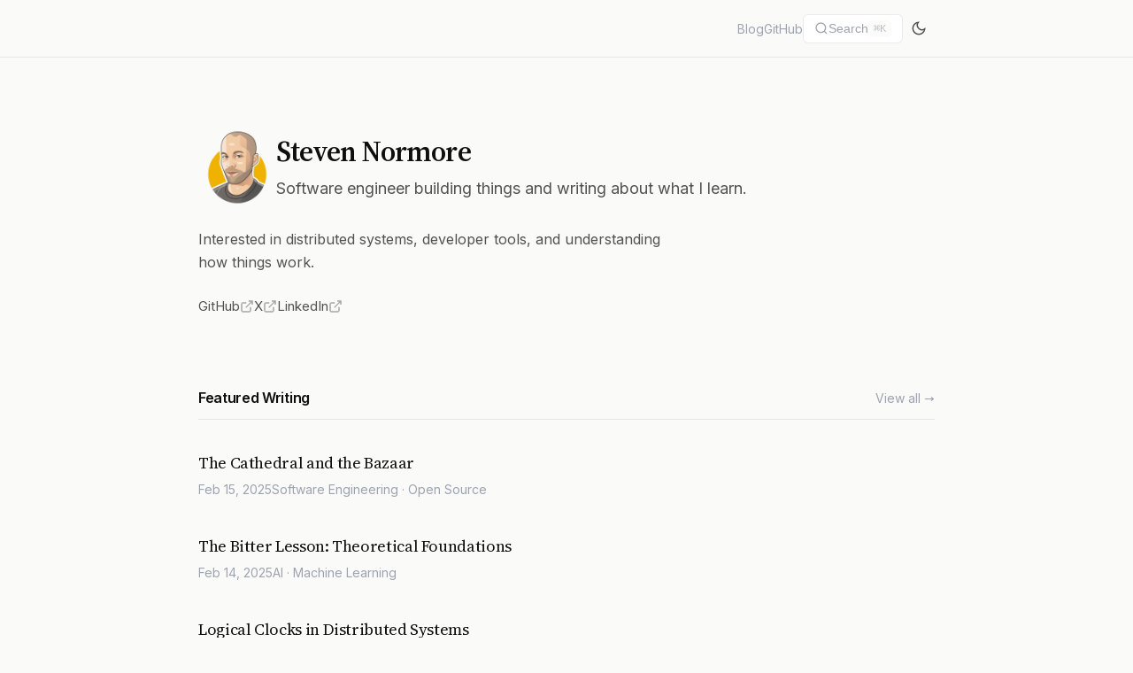

--- FILE ---
content_type: text/html; charset=utf-8
request_url: https://snormore.dev/
body_size: 3996
content:
<!DOCTYPE html><html lang="en"> <head><meta charset="UTF-8"><meta name="viewport" content="width=device-width, initial-scale=1.0"><link rel="icon" type="image/svg+xml" href="/favicon.svg"><link rel="canonical" href="https://snormore.dev/"><title>Home | Steven Normore</title><meta name="description" content="Building things, learning, and writing about it."><!-- Open Graph --><meta property="og:type" content="website"><meta property="og:url" content="https://snormore.dev/"><meta property="og:title" content="Home"><meta property="og:description" content="Building things, learning, and writing about it."><meta property="og:image" content="https://snormore.dev/social-card.png"><!-- Twitter --><meta name="twitter:card" content="summary_large_image"><meta name="twitter:site" content="@snormore"><meta name="twitter:title" content="Home"><meta name="twitter:description" content="Building things, learning, and writing about it."><meta name="twitter:image" content="https://snormore.dev/social-card.png"><!-- KaTeX CSS --><link rel="stylesheet" href="https://cdn.jsdelivr.net/npm/katex@0.16.9/dist/katex.min.css" integrity="sha384-n8MVd4RsNIU0tAv4ct0nTaAbDJwPJzDEaqSD1odI+WdtXRGWt2kTvGFasHpSy3SV" crossorigin="anonymous"><!-- Pagefind CSS --><link href="/pagefind/pagefind-ui.css" rel="stylesheet"><!-- Theme script (runs before paint to prevent flash) --><script>
      const theme = (() => {
        if (typeof localStorage !== 'undefined' && localStorage.getItem('theme')) {
          return localStorage.getItem('theme');
        }
        return window.matchMedia('(prefers-color-scheme: dark)').matches ? 'dark' : 'light';
      })();
      document.documentElement.setAttribute('data-theme', theme);
    </script><style>.post-card[data-astro-cid-iyiqi2so]{display:block;padding:1.25rem 1.5rem;margin:0 -1.5rem;border-radius:12px;text-decoration:none;transition:background-color var(--transition-fast)}.post-card[data-astro-cid-iyiqi2so]:hover{background-color:var(--color-bg-hover)}article[data-astro-cid-iyiqi2so]{display:flex;align-items:center;justify-content:space-between;gap:2rem}.post-main[data-astro-cid-iyiqi2so]{flex:1;min-width:0}.post-title[data-astro-cid-iyiqi2so]{font-size:1.125rem;font-weight:500;margin:0 0 .375rem;color:var(--color-text);transition:color var(--transition-fast);line-height:1.4}.post-card[data-astro-cid-iyiqi2so]:hover .post-title[data-astro-cid-iyiqi2so]{color:var(--color-primary)}.post-meta[data-astro-cid-iyiqi2so]{display:flex;align-items:center;gap:.75rem;font-size:.875rem;color:var(--color-text-muted)}.post-tags[data-astro-cid-iyiqi2so]{color:var(--color-text-muted)}.post-arrow[data-astro-cid-iyiqi2so]{flex-shrink:0;width:40px;height:40px;display:flex;align-items:center;justify-content:center;border-radius:10px;color:var(--color-text-muted);background:transparent;transition:all var(--transition-fast);opacity:0;transform:translate(-8px)}.post-card[data-astro-cid-iyiqi2so]:hover .post-arrow[data-astro-cid-iyiqi2so]{opacity:1;transform:translate(0);background:var(--color-primary-subtle);color:var(--color-primary)}@media(max-width:768px){.post-card[data-astro-cid-iyiqi2so]{padding:1rem 1.25rem;margin:0 -1.25rem}.post-title[data-astro-cid-iyiqi2so]{font-size:1rem}.post-arrow[data-astro-cid-iyiqi2so]{display:none}}
.home[data-astro-cid-j7pv25f6]{padding:5rem 0 6rem}.hero[data-astro-cid-j7pv25f6]{margin-bottom:5rem}.hero-intro[data-astro-cid-j7pv25f6]{display:flex;align-items:center;gap:1.75rem;margin-bottom:1.5rem}.avatar[data-astro-cid-j7pv25f6]{width:88px;height:88px;border-radius:50%;flex-shrink:0}.hero-text[data-astro-cid-j7pv25f6] h1[data-astro-cid-j7pv25f6]{font-size:2rem;margin:0 0 .375rem}.tagline[data-astro-cid-j7pv25f6]{font-size:1.125rem;color:var(--color-text-secondary);margin:0}.bio[data-astro-cid-j7pv25f6]{max-width:540px;margin-bottom:1.5rem;line-height:1.65}.social-links[data-astro-cid-j7pv25f6]{display:flex;gap:1.5rem}.social-link[data-astro-cid-j7pv25f6]{display:inline-flex;align-items:center;gap:.375rem;font-size:.9375rem;color:var(--color-text-secondary);text-decoration:none;transition:color var(--transition-fast)}.social-link[data-astro-cid-j7pv25f6] svg[data-astro-cid-j7pv25f6]{opacity:.5;transition:opacity var(--transition-fast)}.social-link[data-astro-cid-j7pv25f6]:hover{color:var(--color-text)}.social-link[data-astro-cid-j7pv25f6]:hover svg[data-astro-cid-j7pv25f6]{opacity:1}.posts-section[data-astro-cid-j7pv25f6]{margin-bottom:4rem}.section-header[data-astro-cid-j7pv25f6]{display:flex;align-items:baseline;justify-content:space-between;margin-bottom:1rem;padding-bottom:.75rem;border-bottom:1px solid var(--color-border)}.section-header[data-astro-cid-j7pv25f6] h2[data-astro-cid-j7pv25f6]{font-size:1rem;font-family:var(--font-body);font-weight:600;color:var(--color-text);margin:0}.view-all[data-astro-cid-j7pv25f6]{font-size:.875rem;color:var(--color-text-muted);text-decoration:none;transition:color var(--transition-fast)}.view-all[data-astro-cid-j7pv25f6]:hover{color:var(--color-primary)}@media(max-width:768px){.home[data-astro-cid-j7pv25f6]{padding:3rem 0 4rem}.hero-intro[data-astro-cid-j7pv25f6]{flex-direction:column;align-items:flex-start;gap:1rem}.avatar[data-astro-cid-j7pv25f6]{width:72px;height:72px}.hero-text[data-astro-cid-j7pv25f6] h1[data-astro-cid-j7pv25f6]{font-size:1.75rem}.tagline[data-astro-cid-j7pv25f6]{font-size:1rem}.social-links[data-astro-cid-j7pv25f6]{flex-wrap:wrap;gap:1rem}}
</style>
<link rel="stylesheet" href="/_astro/_slug_.BPSJV9HC.css"></head> <body> <header class="header" data-astro-cid-3ef6ksr2> <div class="container header-inner" data-astro-cid-3ef6ksr2> <a href="/" class="logo hidden" data-astro-cid-3ef6ksr2> <img src="https://gravatar.com/avatar/638b74268bc82b9b536332ccc95e8a78?size=64" alt="Steven Normore" class="avatar" data-astro-cid-3ef6ksr2> </a> <nav class="nav" data-astro-cid-3ef6ksr2> <a href="/blog" class="nav-link" data-astro-cid-3ef6ksr2>
Blog
</a> <a href="https://github.com/snormore" class="nav-link" target="_blank" rel="noopener" data-astro-cid-3ef6ksr2>
GitHub
</a> <button id="search-button" class="search-button" aria-label="Search" data-astro-cid-otpdt6jm> <svg width="16" height="16" viewBox="0 0 24 24" fill="none" stroke="currentColor" stroke-width="2" data-astro-cid-otpdt6jm> <circle cx="11" cy="11" r="8" data-astro-cid-otpdt6jm></circle> <path d="m21 21-4.35-4.35" data-astro-cid-otpdt6jm></path> </svg> <span class="search-label" data-astro-cid-otpdt6jm>Search</span> <kbd class="search-kbd" data-astro-cid-otpdt6jm>⌘K</kbd> </button> <div id="search-modal" class="search-modal" aria-hidden="true" data-astro-cid-otpdt6jm> <div class="search-backdrop" data-astro-cid-otpdt6jm></div> <div class="search-container" data-astro-cid-otpdt6jm> <div id="search-box" data-astro-cid-otpdt6jm></div> </div> </div>   <script src="/pagefind/pagefind-ui.js"></script> <script>
  window._openSearch = function() {
    const modal = document.getElementById('search-modal');
    modal?.classList.add('open');
    document.body.style.overflow = 'hidden';

    if (!window._pagefindUI && typeof PagefindUI !== 'undefined') {
      window._pagefindUI = new PagefindUI({
        element: '#search-box',
        showSubResults: true,
        showImages: false,
      });
    }

    setTimeout(() => {
      const input = document.querySelector('.pagefind-ui__search-input');
      input?.focus();
    }, 100);
  };

  window._closeSearch = function() {
    const modal = document.getElementById('search-modal');
    modal?.classList.remove('open');
    document.body.style.overflow = '';
  };

  // Button click
  document.getElementById('search-button')?.addEventListener('click', window._openSearch);

  // Backdrop click
  document.querySelector('.search-backdrop')?.addEventListener('click', window._closeSearch);

  // Keyboard shortcuts (only attach once)
  if (!window._searchKeyboardSetup) {
    window._searchKeyboardSetup = true;
    document.addEventListener('keydown', (e) => {
      if ((e.metaKey || e.ctrlKey) && e.key === 'k') {
        e.preventDefault();
        window._openSearch();
      }
      if (e.key === 'Escape') {
        window._closeSearch();
      }
    });
  }
</script> <button class="theme-toggle" aria-label="Toggle theme" title="Toggle theme" data-astro-cid-x3pjskd3> <svg class="sun-icon" width="18" height="18" viewBox="0 0 24 24" fill="none" stroke="currentColor" stroke-width="2" data-astro-cid-x3pjskd3> <circle cx="12" cy="12" r="5" data-astro-cid-x3pjskd3></circle> <line x1="12" y1="1" x2="12" y2="3" data-astro-cid-x3pjskd3></line> <line x1="12" y1="21" x2="12" y2="23" data-astro-cid-x3pjskd3></line> <line x1="4.22" y1="4.22" x2="5.64" y2="5.64" data-astro-cid-x3pjskd3></line> <line x1="18.36" y1="18.36" x2="19.78" y2="19.78" data-astro-cid-x3pjskd3></line> <line x1="1" y1="12" x2="3" y2="12" data-astro-cid-x3pjskd3></line> <line x1="21" y1="12" x2="23" y2="12" data-astro-cid-x3pjskd3></line> <line x1="4.22" y1="19.78" x2="5.64" y2="18.36" data-astro-cid-x3pjskd3></line> <line x1="18.36" y1="5.64" x2="19.78" y2="4.22" data-astro-cid-x3pjskd3></line> </svg> <svg class="moon-icon" width="18" height="18" viewBox="0 0 24 24" fill="none" stroke="currentColor" stroke-width="2" data-astro-cid-x3pjskd3> <path d="M21 12.79A9 9 0 1 1 11.21 3 7 7 0 0 0 21 12.79z" data-astro-cid-x3pjskd3></path> </svg> </button> <script type="module">function n(){const e=document.querySelector(".theme-toggle");e&&e.addEventListener("click",()=>{const t=document.documentElement.getAttribute("data-theme")==="dark"?"light":"dark";document.documentElement.setAttribute("data-theme",t),localStorage.setItem("theme",t)})}n();document.addEventListener("astro:after-swap",n);</script>  </nav> </div> </header>  <main class="page-content">  <div class="container" data-astro-cid-j7pv25f6> <div class="home" data-astro-cid-j7pv25f6> <header class="hero" data-astro-cid-j7pv25f6> <div class="hero-intro" data-astro-cid-j7pv25f6> <img src="https://gravatar.com/avatar/638b74268bc82b9b536332ccc95e8a78?size=200" alt="Steven Normore" class="avatar" data-astro-cid-j7pv25f6> <div class="hero-text" data-astro-cid-j7pv25f6> <h1 data-astro-cid-j7pv25f6>Steven Normore</h1> <p class="tagline" data-astro-cid-j7pv25f6>Software engineer building things and writing about what I learn.</p> </div> </div> <p class="bio" data-astro-cid-j7pv25f6>
Interested in distributed systems, developer tools, and understanding how things work.
</p> <nav class="social-links" data-astro-cid-j7pv25f6> <a href="https://github.com/snormore" class="social-link" data-astro-cid-j7pv25f6> <span data-astro-cid-j7pv25f6>GitHub</span> <svg width="16" height="16" viewBox="0 0 24 24" fill="none" stroke="currentColor" stroke-width="2" data-astro-cid-j7pv25f6><path d="M18 13v6a2 2 0 0 1-2 2H5a2 2 0 0 1-2-2V8a2 2 0 0 1 2-2h6M15 3h6v6M10 14L21 3" data-astro-cid-j7pv25f6></path></svg> </a> <a href="https://x.com/snormore" class="social-link" data-astro-cid-j7pv25f6> <span data-astro-cid-j7pv25f6>X</span> <svg width="16" height="16" viewBox="0 0 24 24" fill="none" stroke="currentColor" stroke-width="2" data-astro-cid-j7pv25f6><path d="M18 13v6a2 2 0 0 1-2 2H5a2 2 0 0 1-2-2V8a2 2 0 0 1 2-2h6M15 3h6v6M10 14L21 3" data-astro-cid-j7pv25f6></path></svg> </a> <a href="https://www.linkedin.com/in/snormore/" class="social-link" data-astro-cid-j7pv25f6> <span data-astro-cid-j7pv25f6>LinkedIn</span> <svg width="16" height="16" viewBox="0 0 24 24" fill="none" stroke="currentColor" stroke-width="2" data-astro-cid-j7pv25f6><path d="M18 13v6a2 2 0 0 1-2 2H5a2 2 0 0 1-2-2V8a2 2 0 0 1 2-2h6M15 3h6v6M10 14L21 3" data-astro-cid-j7pv25f6></path></svg> </a> </nav> </header> <section class="posts-section" data-astro-cid-j7pv25f6> <div class="section-header" data-astro-cid-j7pv25f6> <h2 data-astro-cid-j7pv25f6>Featured Writing</h2> <a href="/blog" class="view-all" data-astro-cid-j7pv25f6>View all →</a> </div> <div class="posts-list" data-astro-cid-j7pv25f6> <a href="/blog/the-cathedral-and-the-bazaar" class="post-card" data-astro-cid-iyiqi2so> <article data-astro-cid-iyiqi2so> <div class="post-main" data-astro-cid-iyiqi2so> <h3 class="post-title" data-astro-cid-iyiqi2so>The Cathedral and the Bazaar</h3> <div class="post-meta" data-astro-cid-iyiqi2so> <time datetime="2025-02-15T00:00:00.000Z" data-astro-cid-iyiqi2so>Feb 15, 2025</time> <span class="post-tags" data-astro-cid-iyiqi2so>Software Engineering · Open Source</span> </div> </div> <div class="post-arrow" data-astro-cid-iyiqi2so> <svg width="20" height="20" viewBox="0 0 24 24" fill="none" stroke="currentColor" stroke-width="2" stroke-linecap="round" stroke-linejoin="round" data-astro-cid-iyiqi2so> <path d="M5 12h14M12 5l7 7-7 7" data-astro-cid-iyiqi2so></path> </svg> </div> </article> </a> <a href="/blog/the-bitter-lesson-theoretical-foundations" class="post-card" data-astro-cid-iyiqi2so> <article data-astro-cid-iyiqi2so> <div class="post-main" data-astro-cid-iyiqi2so> <h3 class="post-title" data-astro-cid-iyiqi2so>The Bitter Lesson: Theoretical Foundations</h3> <div class="post-meta" data-astro-cid-iyiqi2so> <time datetime="2025-02-14T00:00:00.000Z" data-astro-cid-iyiqi2so>Feb 14, 2025</time> <span class="post-tags" data-astro-cid-iyiqi2so>AI · Machine Learning</span> </div> </div> <div class="post-arrow" data-astro-cid-iyiqi2so> <svg width="20" height="20" viewBox="0 0 24 24" fill="none" stroke="currentColor" stroke-width="2" stroke-linecap="round" stroke-linejoin="round" data-astro-cid-iyiqi2so> <path d="M5 12h14M12 5l7 7-7 7" data-astro-cid-iyiqi2so></path> </svg> </div> </article> </a> <a href="/blog/logical-clocks-in-distributed-systems" class="post-card" data-astro-cid-iyiqi2so> <article data-astro-cid-iyiqi2so> <div class="post-main" data-astro-cid-iyiqi2so> <h3 class="post-title" data-astro-cid-iyiqi2so>Logical Clocks in Distributed Systems</h3> <div class="post-meta" data-astro-cid-iyiqi2so> <time datetime="2025-02-13T00:00:00.000Z" data-astro-cid-iyiqi2so>Feb 13, 2025</time> <span class="post-tags" data-astro-cid-iyiqi2so>Distributed Systems</span> </div> </div> <div class="post-arrow" data-astro-cid-iyiqi2so> <svg width="20" height="20" viewBox="0 0 24 24" fill="none" stroke="currentColor" stroke-width="2" stroke-linecap="round" stroke-linejoin="round" data-astro-cid-iyiqi2so> <path d="M5 12h14M12 5l7 7-7 7" data-astro-cid-iyiqi2so></path> </svg> </div> </article> </a> <a href="/blog/synchronization-in-distributed-systems" class="post-card" data-astro-cid-iyiqi2so> <article data-astro-cid-iyiqi2so> <div class="post-main" data-astro-cid-iyiqi2so> <h3 class="post-title" data-astro-cid-iyiqi2so>Synchronization in Distributed Systems</h3> <div class="post-meta" data-astro-cid-iyiqi2so> <time datetime="2025-02-12T00:00:00.000Z" data-astro-cid-iyiqi2so>Feb 12, 2025</time> <span class="post-tags" data-astro-cid-iyiqi2so>Distributed Systems</span> </div> </div> <div class="post-arrow" data-astro-cid-iyiqi2so> <svg width="20" height="20" viewBox="0 0 24 24" fill="none" stroke="currentColor" stroke-width="2" stroke-linecap="round" stroke-linejoin="round" data-astro-cid-iyiqi2so> <path d="M5 12h14M12 5l7 7-7 7" data-astro-cid-iyiqi2so></path> </svg> </div> </article> </a> <a href="/blog/random-linear-network-coding" class="post-card" data-astro-cid-iyiqi2so> <article data-astro-cid-iyiqi2so> <div class="post-main" data-astro-cid-iyiqi2so> <h3 class="post-title" data-astro-cid-iyiqi2so>Random Linear Network Coding</h3> <div class="post-meta" data-astro-cid-iyiqi2so> <time datetime="2025-01-16T00:00:00.000Z" data-astro-cid-iyiqi2so>Jan 16, 2025</time> <span class="post-tags" data-astro-cid-iyiqi2so>Networking · Coding Theory</span> </div> </div> <div class="post-arrow" data-astro-cid-iyiqi2so> <svg width="20" height="20" viewBox="0 0 24 24" fill="none" stroke="currentColor" stroke-width="2" stroke-linecap="round" stroke-linejoin="round" data-astro-cid-iyiqi2so> <path d="M5 12h14M12 5l7 7-7 7" data-astro-cid-iyiqi2so></path> </svg> </div> </article> </a>  </div> </section> <section class="posts-section" data-astro-cid-j7pv25f6> <div class="section-header" data-astro-cid-j7pv25f6> <h2 data-astro-cid-j7pv25f6>Recent</h2> </div> <div class="posts-list" data-astro-cid-j7pv25f6> <a href="/blog/ordering-in-distributed-systems" class="post-card" data-astro-cid-iyiqi2so> <article data-astro-cid-iyiqi2so> <div class="post-main" data-astro-cid-iyiqi2so> <h3 class="post-title" data-astro-cid-iyiqi2so>Ordering in Distributed Systems</h3> <div class="post-meta" data-astro-cid-iyiqi2so> <time datetime="2025-02-10T00:00:00.000Z" data-astro-cid-iyiqi2so>Feb 10, 2025</time> <span class="post-tags" data-astro-cid-iyiqi2so>Distributed Systems</span> </div> </div> <div class="post-arrow" data-astro-cid-iyiqi2so> <svg width="20" height="20" viewBox="0 0 24 24" fill="none" stroke="currentColor" stroke-width="2" stroke-linecap="round" stroke-linejoin="round" data-astro-cid-iyiqi2so> <path d="M5 12h14M12 5l7 7-7 7" data-astro-cid-iyiqi2so></path> </svg> </div> </article> </a> <a href="/blog/the-bitter-lesson" class="post-card" data-astro-cid-iyiqi2so> <article data-astro-cid-iyiqi2so> <div class="post-main" data-astro-cid-iyiqi2so> <h3 class="post-title" data-astro-cid-iyiqi2so>The Bitter Lesson</h3> <div class="post-meta" data-astro-cid-iyiqi2so> <time datetime="2025-02-04T00:00:00.000Z" data-astro-cid-iyiqi2so>Feb 4, 2025</time> <span class="post-tags" data-astro-cid-iyiqi2so>AI · Machine Learning</span> </div> </div> <div class="post-arrow" data-astro-cid-iyiqi2so> <svg width="20" height="20" viewBox="0 0 24 24" fill="none" stroke="currentColor" stroke-width="2" stroke-linecap="round" stroke-linejoin="round" data-astro-cid-iyiqi2so> <path d="M5 12h14M12 5l7 7-7 7" data-astro-cid-iyiqi2so></path> </svg> </div> </article> </a> <a href="/blog/designing-data-intensive-applications" class="post-card" data-astro-cid-iyiqi2so> <article data-astro-cid-iyiqi2so> <div class="post-main" data-astro-cid-iyiqi2so> <h3 class="post-title" data-astro-cid-iyiqi2so>Designing Data-Intensive Applications</h3> <div class="post-meta" data-astro-cid-iyiqi2so> <time datetime="2025-01-14T00:00:00.000Z" data-astro-cid-iyiqi2so>Jan 14, 2025</time> <span class="post-tags" data-astro-cid-iyiqi2so>Distributed Systems · Books</span> </div> </div> <div class="post-arrow" data-astro-cid-iyiqi2so> <svg width="20" height="20" viewBox="0 0 24 24" fill="none" stroke="currentColor" stroke-width="2" stroke-linecap="round" stroke-linejoin="round" data-astro-cid-iyiqi2so> <path d="M5 12h14M12 5l7 7-7 7" data-astro-cid-iyiqi2so></path> </svg> </div> </article> </a> <a href="/blog/behavioral-finance" class="post-card" data-astro-cid-iyiqi2so> <article data-astro-cid-iyiqi2so> <div class="post-main" data-astro-cid-iyiqi2so> <h3 class="post-title" data-astro-cid-iyiqi2so>Behavioral Finance</h3> <div class="post-meta" data-astro-cid-iyiqi2so> <time datetime="2025-01-12T00:00:00.000Z" data-astro-cid-iyiqi2so>Jan 12, 2025</time> <span class="post-tags" data-astro-cid-iyiqi2so>Finance · Mental Models</span> </div> </div> <div class="post-arrow" data-astro-cid-iyiqi2so> <svg width="20" height="20" viewBox="0 0 24 24" fill="none" stroke="currentColor" stroke-width="2" stroke-linecap="round" stroke-linejoin="round" data-astro-cid-iyiqi2so> <path d="M5 12h14M12 5l7 7-7 7" data-astro-cid-iyiqi2so></path> </svg> </div> </article> </a>  </div> </section> </div> </div>  </main> <footer class="footer" data-astro-cid-sz7xmlte> <div class="container footer-inner" data-astro-cid-sz7xmlte> <div class="footer-section" data-astro-cid-sz7xmlte> <h4 class="footer-title" data-astro-cid-sz7xmlte>Find Me</h4> <ul class="footer-links" data-astro-cid-sz7xmlte> <li data-astro-cid-sz7xmlte> <a href="https://github.com/snormore" target="_blank" rel="noopener" data-astro-cid-sz7xmlte>GitHub</a> </li><li data-astro-cid-sz7xmlte> <a href="https://x.com/snormore" target="_blank" rel="noopener" data-astro-cid-sz7xmlte>X</a> </li><li data-astro-cid-sz7xmlte> <a href="https://www.linkedin.com/in/snormore/" target="_blank" rel="noopener" data-astro-cid-sz7xmlte>LinkedIn</a> </li><li data-astro-cid-sz7xmlte> <a href="https://warpcast.com/snormore" target="_blank" rel="noopener" data-astro-cid-sz7xmlte>Farcaster</a> </li><li data-astro-cid-sz7xmlte> <a href="https://converse.xyz/dm/snormore.eth" target="_blank" rel="noopener" data-astro-cid-sz7xmlte>XMTP</a> </li> </ul> </div> <div class="footer-section" data-astro-cid-sz7xmlte> <h4 class="footer-title" data-astro-cid-sz7xmlte>Blog</h4> <ul class="footer-links" data-astro-cid-sz7xmlte> <li data-astro-cid-sz7xmlte> <a href="/blog" data-astro-cid-sz7xmlte>Posts</a> </li><li data-astro-cid-sz7xmlte> <a href="/blog/tags" data-astro-cid-sz7xmlte>Tags</a> </li> </ul> </div> </div> </footer>  <script defer src="https://static.cloudflareinsights.com/beacon.min.js/vcd15cbe7772f49c399c6a5babf22c1241717689176015" integrity="sha512-ZpsOmlRQV6y907TI0dKBHq9Md29nnaEIPlkf84rnaERnq6zvWvPUqr2ft8M1aS28oN72PdrCzSjY4U6VaAw1EQ==" data-cf-beacon='{"version":"2024.11.0","token":"0cd2b09d409c48e3bb119b4de6b40818","r":1,"server_timing":{"name":{"cfCacheStatus":true,"cfEdge":true,"cfExtPri":true,"cfL4":true,"cfOrigin":true,"cfSpeedBrain":true},"location_startswith":null}}' crossorigin="anonymous"></script>
</body></html> 

--- FILE ---
content_type: text/css; charset=utf-8
request_url: https://snormore.dev/_astro/_slug_.BPSJV9HC.css
body_size: 1952
content:
@import"https://fonts.googleapis.com/css2?family=Source+Serif+4:opsz,wght@8..60,400;8..60,600&family=Inter:wght@400;500;600&display=swap";.theme-toggle[data-astro-cid-x3pjskd3]{display:flex;align-items:center;justify-content:center;width:36px;height:36px;padding:0;background:none;border:none;border-radius:8px;cursor:pointer;color:var(--color-text-secondary);transition:color var(--transition-fast),background var(--transition-fast)}.theme-toggle[data-astro-cid-x3pjskd3]:hover{color:var(--color-text);background:var(--color-border)}.sun-icon[data-astro-cid-x3pjskd3]{display:none}.moon-icon[data-astro-cid-x3pjskd3],[data-theme=dark] .sun-icon[data-astro-cid-x3pjskd3]{display:block}[data-theme=dark] .moon-icon[data-astro-cid-x3pjskd3]{display:none}:root{--pagefind-ui-scale: .9;--pagefind-ui-primary: var(--color-primary);--pagefind-ui-text: var(--color-text);--pagefind-ui-background: var(--color-bg-surface);--pagefind-ui-border: var(--color-border);--pagefind-ui-border-width: 1px;--pagefind-ui-border-radius: 8px;--pagefind-ui-font: var(--font-body)}.pagefind-ui__search-input{font-size:1rem!important;padding:.875rem 1rem .875rem 2.5rem!important}.pagefind-ui__result-link{color:var(--color-text)!important}.pagefind-ui__result-link:hover{color:var(--color-primary)!important}.search-button[data-astro-cid-otpdt6jm]{display:flex;align-items:center;gap:.5rem;padding:.375rem .75rem;background:var(--color-bg-surface);border:1px solid var(--color-border);border-radius:6px;color:var(--color-text-muted);font-size:.875rem;cursor:pointer;transition:border-color var(--transition-fast),color var(--transition-fast)}.search-button[data-astro-cid-otpdt6jm]:hover{border-color:var(--color-border-hover);color:var(--color-text-secondary)}.search-kbd[data-astro-cid-otpdt6jm]{font-family:var(--font-mono);font-size:.75rem;padding:.125rem .375rem;background:var(--color-bg);border-radius:4px;opacity:.7}.search-modal[data-astro-cid-otpdt6jm]{display:none;position:fixed;inset:0;z-index:200}.search-modal[data-astro-cid-otpdt6jm].open{display:block}.search-backdrop[data-astro-cid-otpdt6jm]{position:absolute;inset:0;background:#00000080;backdrop-filter:blur(2px)}.search-container[data-astro-cid-otpdt6jm]{position:relative;max-width:600px;margin:10vh auto 0;padding:1.5rem;background:var(--color-bg-surface);border-radius:12px;box-shadow:var(--shadow-lg)}#search-box[data-astro-cid-otpdt6jm]{min-height:60px}@media(max-width:640px){.search-label[data-astro-cid-otpdt6jm],.search-kbd[data-astro-cid-otpdt6jm]{display:none}.search-button[data-astro-cid-otpdt6jm]{padding:.375rem}}.header[data-astro-cid-3ef6ksr2]{position:sticky;top:0;z-index:100;background:var(--color-bg);border-bottom:1px solid var(--color-border)}.header-inner[data-astro-cid-3ef6ksr2]{display:flex;align-items:center;justify-content:space-between;height:var(--nav-height);padding-left:0}.logo[data-astro-cid-3ef6ksr2]{display:flex;align-items:center;gap:.625rem;text-decoration:none}.logo[data-astro-cid-3ef6ksr2].hidden{visibility:hidden}.avatar[data-astro-cid-3ef6ksr2]{width:28px;height:28px;border-radius:50%}.nav[data-astro-cid-3ef6ksr2]{display:flex;align-items:center;gap:1.25rem}.nav-link[data-astro-cid-3ef6ksr2]{font-size:.875rem;color:var(--color-text-muted);text-decoration:none;transition:color var(--transition-fast)}.nav-link[data-astro-cid-3ef6ksr2]:hover,.nav-link[data-astro-cid-3ef6ksr2].active{color:var(--color-text)}@media(max-width:640px){.nav[data-astro-cid-3ef6ksr2]{gap:1rem}.nav-link[data-astro-cid-3ef6ksr2]{font-size:.8125rem}}.footer[data-astro-cid-sz7xmlte]{border-top:1px solid var(--color-border);padding:3rem 0;margin-top:4rem}.footer-inner[data-astro-cid-sz7xmlte]{display:flex;gap:4rem}.footer-section[data-astro-cid-sz7xmlte]{display:flex;flex-direction:column;gap:.75rem}.footer-title[data-astro-cid-sz7xmlte]{font-family:var(--font-body);font-size:.85rem;font-weight:600;text-transform:uppercase;letter-spacing:.05em;color:var(--color-text-secondary);margin:0}.footer-links[data-astro-cid-sz7xmlte]{list-style:none;padding:0;margin:0;display:flex;flex-direction:column;gap:.5rem}.footer-links[data-astro-cid-sz7xmlte] a[data-astro-cid-sz7xmlte]{font-size:.9rem;color:var(--color-text);text-decoration:none;transition:color var(--transition-fast)}.footer-links[data-astro-cid-sz7xmlte] a[data-astro-cid-sz7xmlte]:hover{color:var(--color-primary)}@media(max-width:640px){.footer-inner[data-astro-cid-sz7xmlte]{flex-direction:column;gap:2rem}}:root{--color-primary: #b45309;--color-primary-hover: #92400e;--color-primary-subtle: rgba(180, 83, 9, .08);--color-bg: #fafaf9;--color-bg-surface: #ffffff;--color-bg-hover: rgba(0, 0, 0, .02);--color-border: rgba(0, 0, 0, .08);--color-border-hover: rgba(0, 0, 0, .15);--color-text: #0f0f0f;--color-text-secondary: #525252;--color-text-muted: #9ca3af;--color-code-bg: rgba(0, 0, 0, .04);--color-code-text: #b45309;--shadow-sm: 0 1px 3px rgba(0, 0, 0, .04), 0 1px 2px rgba(0, 0, 0, .06);--shadow-md: 0 4px 6px rgba(0, 0, 0, .04), 0 2px 4px rgba(0, 0, 0, .06);--shadow-lg: 0 10px 15px rgba(0, 0, 0, .04), 0 4px 6px rgba(0, 0, 0, .05);--font-body: "Inter", system-ui, -apple-system, sans-serif;--font-heading: "Source Serif 4", Georgia, serif;--font-mono: "SF Mono", Consolas, "Liberation Mono", Menlo, monospace;--max-width: 56rem;--content-width: 42rem;--nav-height: 4rem;--ease-out: cubic-bezier(.16, 1, .3, 1);--transition-fast: .15s var(--ease-out);--transition-normal: .2s var(--ease-out);--transition-slow: .3s var(--ease-out)}[data-theme=dark]{--color-primary: #f59e0b;--color-primary-hover: #fbbf24;--color-primary-subtle: rgba(245, 158, 11, .1);--color-bg: #09090b;--color-bg-surface: #18181b;--color-bg-hover: rgba(255, 255, 255, .03);--color-border: rgba(255, 255, 255, .08);--color-border-hover: rgba(255, 255, 255, .15);--color-text: #fafafa;--color-text-secondary: #a1a1aa;--color-text-muted: #71717a;--color-code-bg: rgba(255, 255, 255, .06);--color-code-text: #fbbf24;--shadow-sm: 0 1px 3px rgba(0, 0, 0, .2);--shadow-md: 0 4px 6px rgba(0, 0, 0, .25);--shadow-lg: 0 10px 15px rgba(0, 0, 0, .3)}.light-only{display:block}.dark-only,[data-theme=dark] .light-only{display:none}[data-theme=dark] .dark-only{display:block}*,*:before,*:after{box-sizing:border-box}*{margin:0}html{scroll-behavior:smooth;-webkit-font-smoothing:antialiased;-moz-osx-font-smoothing:grayscale;overflow-x:hidden}body{font-family:var(--font-body);font-size:16px;line-height:1.7;color:var(--color-text-secondary);background-color:var(--color-bg);transition:background-color var(--transition-normal),color var(--transition-normal);overflow-x:hidden}h1,h2,h3,h4,h5,h6{font-family:var(--font-heading);font-weight:600;letter-spacing:-.02em;line-height:1.3;color:var(--color-text)}h1{font-size:2.25rem;letter-spacing:-.025em}h2{font-size:1.5rem;margin-top:2.5rem}h3{font-size:1.25rem;margin-top:2rem}p{margin-bottom:1.25rem}strong{color:var(--color-text);font-weight:600}a{color:var(--color-primary);text-decoration:none;transition:color var(--transition-fast)}a:hover{color:var(--color-primary-hover)}.content a{text-decoration:underline;text-decoration-color:var(--color-primary-subtle);text-underline-offset:3px;transition:text-decoration-color var(--transition-fast),color var(--transition-fast)}.content a:hover{text-decoration-color:var(--color-primary)}code{font-family:var(--font-mono);font-size:.875em;background:var(--color-code-bg);padding:.2rem .4rem;border-radius:4px;color:var(--color-code-text)}pre{background:var(--color-bg-surface);padding:1.25rem 1.5rem;border-radius:8px;overflow-x:auto;border:1px solid var(--color-border);margin:1.5rem 0}[data-theme=dark] pre{background:#1e1e1e;border-color:#ffffff1a}pre code{background:none;padding:0;font-size:.875rem;line-height:1.6}html[data-theme=dark] .astro-code,html[data-theme=dark] .astro-code span{color:var(--shiki-dark)!important;background-color:transparent!important}blockquote{padding-left:1.5rem;margin:1.5rem 0;border-left:3px solid var(--color-primary-subtle);color:var(--color-text-secondary);font-style:italic}blockquote p{margin:0}ul,ol{padding-left:1.5rem;margin-bottom:1.25rem}li{margin-bottom:.5rem}li strong{color:var(--color-text)}::selection{background:var(--color-primary-subtle)}.container{max-width:var(--max-width);margin:0 auto;padding:0 2rem;width:100%;box-sizing:border-box}.katex-display{overflow-x:auto;overflow-y:hidden;padding:1rem 0}.tag{display:inline-block;font-size:.8125rem;color:var(--color-text-muted);transition:color var(--transition-fast)}.tag:hover{color:var(--color-primary)}@media(max-width:768px){:root{--max-width: 100%}body{font-size:15px;padding-left:1rem;padding-right:1rem}h1{font-size:1.875rem}h2{font-size:1.375rem}.container{padding-left:.25rem;padding-right:.25rem}pre{margin-left:-1.25rem;margin-right:-1.25rem;border-radius:0;border-left:none;border-right:none}}
